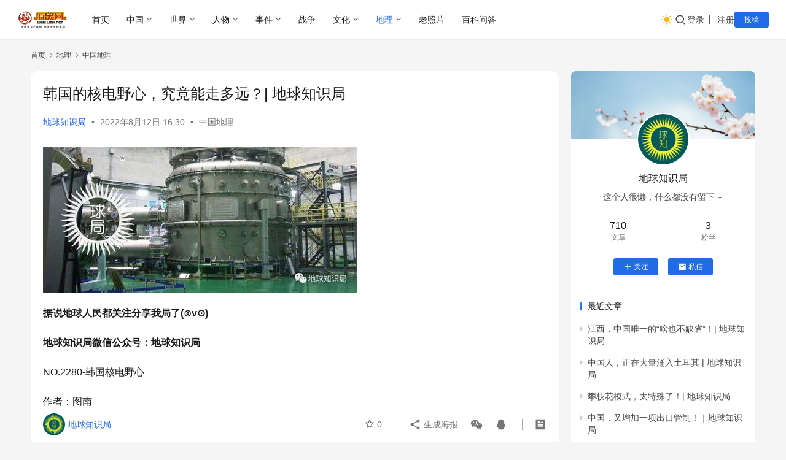

--- FILE ---
content_type: text/html; charset=UTF-8
request_url: https://www.lishi.net/dili/zgdl/128348.html
body_size: 21391
content:
<!DOCTYPE html>
<html lang="zh-Hans">
<head>
    <meta charset="UTF-8">
    <meta http-equiv="X-UA-Compatible" content="IE=edge,chrome=1">
    <meta name="renderer" content="webkit">
    <meta name="viewport" content="width=device-width,initial-scale=1,maximum-scale=5">
    <title>韩国的核电野心，究竟能走多远？| 地球知识局_历史网</title>
    	<style>img:is([sizes="auto" i], [sizes^="auto," i]) { contain-intrinsic-size: 3000px 1500px }</style>
	<meta name="description" content="据说地球人民都关注分享我局了(⊙v⊙)地球知识局微信公众号：地球知识局NO.2280-韩国核电野心作者：图南校稿：辜汉膺 / 编辑：板栗7月初，韩国总统尹锡悦表示，韩国核电站在技术和稳定性方面“已经达到世界最高水平”，甚至不惜喊出“成为核电强国”的口号。韩国面积大体相当于我国浙江省面积，但是韩国拥有众多的核电站，其核电...">
<meta property="og:type" content="article">
<meta property="og:url" content="https://www.lishi.net/dili/zgdl/128348.html">
<meta property="og:site_name" content="历史网">
<meta property="og:title" content="韩国的核电野心，究竟能走多远？| 地球知识局">
<meta property="og:image" content="https://www.lishi.net/wp-content/uploads/2022/08/0dbedfdcj00rghlrh0010c000hs008am.jpg">
<meta property="og:description" content="据说地球人民都关注分享我局了(⊙v⊙)地球知识局微信公众号：地球知识局NO.2280-韩国核电野心作者：图南校稿：辜汉膺 / 编辑：板栗7月初，韩国总统尹锡悦表示，韩国核电站在技术和稳定性方面“已经达到世界最高水平”，甚至不惜喊出“成为核电强国”的口号。韩国面积大体相当于我国浙江省面积，但是韩国拥有众多的核电站，其核电...">
<link rel="canonical" href="https://www.lishi.net/dili/zgdl/128348.html">
<meta name="applicable-device" content="pc,mobile">
<meta http-equiv="Cache-Control" content="no-transform">
<link rel="shortcut icon" href="https://www.lishi.net/wp-content/uploads/2021/05/favicon.ico">
<link rel='dns-prefetch' href='//cdnjs.cloudflare.com' />
<link rel='stylesheet' id='wxsync_main_css-css' href='https://www.lishi.net/wp-content/plugins/wxsync/libs/wxsync.css?ver=1.0.2' type='text/css' media='screen' />
<link rel='stylesheet' id='stylesheet-css' href='//www.lishi.net/wp-content/uploads/wpcom/style.6.21.1.1734056050.css?ver=6.21.1' type='text/css' media='all' />
<link rel='stylesheet' id='font-awesome-css' href='https://www.lishi.net/wp-content/themes/justnews/themer/assets/css/font-awesome.css?ver=6.21.1' type='text/css' media='all' />
<style id='classic-theme-styles-inline-css' type='text/css'>
/*! This file is auto-generated */
.wp-block-button__link{color:#fff;background-color:#32373c;border-radius:9999px;box-shadow:none;text-decoration:none;padding:calc(.667em + 2px) calc(1.333em + 2px);font-size:1.125em}.wp-block-file__button{background:#32373c;color:#fff;text-decoration:none}
</style>
<style id='global-styles-inline-css' type='text/css'>
:root{--wp--preset--aspect-ratio--square: 1;--wp--preset--aspect-ratio--4-3: 4/3;--wp--preset--aspect-ratio--3-4: 3/4;--wp--preset--aspect-ratio--3-2: 3/2;--wp--preset--aspect-ratio--2-3: 2/3;--wp--preset--aspect-ratio--16-9: 16/9;--wp--preset--aspect-ratio--9-16: 9/16;--wp--preset--color--black: #000000;--wp--preset--color--cyan-bluish-gray: #abb8c3;--wp--preset--color--white: #ffffff;--wp--preset--color--pale-pink: #f78da7;--wp--preset--color--vivid-red: #cf2e2e;--wp--preset--color--luminous-vivid-orange: #ff6900;--wp--preset--color--luminous-vivid-amber: #fcb900;--wp--preset--color--light-green-cyan: #7bdcb5;--wp--preset--color--vivid-green-cyan: #00d084;--wp--preset--color--pale-cyan-blue: #8ed1fc;--wp--preset--color--vivid-cyan-blue: #0693e3;--wp--preset--color--vivid-purple: #9b51e0;--wp--preset--gradient--vivid-cyan-blue-to-vivid-purple: linear-gradient(135deg,rgba(6,147,227,1) 0%,rgb(155,81,224) 100%);--wp--preset--gradient--light-green-cyan-to-vivid-green-cyan: linear-gradient(135deg,rgb(122,220,180) 0%,rgb(0,208,130) 100%);--wp--preset--gradient--luminous-vivid-amber-to-luminous-vivid-orange: linear-gradient(135deg,rgba(252,185,0,1) 0%,rgba(255,105,0,1) 100%);--wp--preset--gradient--luminous-vivid-orange-to-vivid-red: linear-gradient(135deg,rgba(255,105,0,1) 0%,rgb(207,46,46) 100%);--wp--preset--gradient--very-light-gray-to-cyan-bluish-gray: linear-gradient(135deg,rgb(238,238,238) 0%,rgb(169,184,195) 100%);--wp--preset--gradient--cool-to-warm-spectrum: linear-gradient(135deg,rgb(74,234,220) 0%,rgb(151,120,209) 20%,rgb(207,42,186) 40%,rgb(238,44,130) 60%,rgb(251,105,98) 80%,rgb(254,248,76) 100%);--wp--preset--gradient--blush-light-purple: linear-gradient(135deg,rgb(255,206,236) 0%,rgb(152,150,240) 100%);--wp--preset--gradient--blush-bordeaux: linear-gradient(135deg,rgb(254,205,165) 0%,rgb(254,45,45) 50%,rgb(107,0,62) 100%);--wp--preset--gradient--luminous-dusk: linear-gradient(135deg,rgb(255,203,112) 0%,rgb(199,81,192) 50%,rgb(65,88,208) 100%);--wp--preset--gradient--pale-ocean: linear-gradient(135deg,rgb(255,245,203) 0%,rgb(182,227,212) 50%,rgb(51,167,181) 100%);--wp--preset--gradient--electric-grass: linear-gradient(135deg,rgb(202,248,128) 0%,rgb(113,206,126) 100%);--wp--preset--gradient--midnight: linear-gradient(135deg,rgb(2,3,129) 0%,rgb(40,116,252) 100%);--wp--preset--font-size--small: 13px;--wp--preset--font-size--medium: 20px;--wp--preset--font-size--large: 36px;--wp--preset--font-size--x-large: 42px;--wp--preset--spacing--20: 0.44rem;--wp--preset--spacing--30: 0.67rem;--wp--preset--spacing--40: 1rem;--wp--preset--spacing--50: 1.5rem;--wp--preset--spacing--60: 2.25rem;--wp--preset--spacing--70: 3.38rem;--wp--preset--spacing--80: 5.06rem;--wp--preset--shadow--natural: 6px 6px 9px rgba(0, 0, 0, 0.2);--wp--preset--shadow--deep: 12px 12px 50px rgba(0, 0, 0, 0.4);--wp--preset--shadow--sharp: 6px 6px 0px rgba(0, 0, 0, 0.2);--wp--preset--shadow--outlined: 6px 6px 0px -3px rgba(255, 255, 255, 1), 6px 6px rgba(0, 0, 0, 1);--wp--preset--shadow--crisp: 6px 6px 0px rgba(0, 0, 0, 1);}:where(.is-layout-flex){gap: 0.5em;}:where(.is-layout-grid){gap: 0.5em;}body .is-layout-flex{display: flex;}.is-layout-flex{flex-wrap: wrap;align-items: center;}.is-layout-flex > :is(*, div){margin: 0;}body .is-layout-grid{display: grid;}.is-layout-grid > :is(*, div){margin: 0;}:where(.wp-block-columns.is-layout-flex){gap: 2em;}:where(.wp-block-columns.is-layout-grid){gap: 2em;}:where(.wp-block-post-template.is-layout-flex){gap: 1.25em;}:where(.wp-block-post-template.is-layout-grid){gap: 1.25em;}.has-black-color{color: var(--wp--preset--color--black) !important;}.has-cyan-bluish-gray-color{color: var(--wp--preset--color--cyan-bluish-gray) !important;}.has-white-color{color: var(--wp--preset--color--white) !important;}.has-pale-pink-color{color: var(--wp--preset--color--pale-pink) !important;}.has-vivid-red-color{color: var(--wp--preset--color--vivid-red) !important;}.has-luminous-vivid-orange-color{color: var(--wp--preset--color--luminous-vivid-orange) !important;}.has-luminous-vivid-amber-color{color: var(--wp--preset--color--luminous-vivid-amber) !important;}.has-light-green-cyan-color{color: var(--wp--preset--color--light-green-cyan) !important;}.has-vivid-green-cyan-color{color: var(--wp--preset--color--vivid-green-cyan) !important;}.has-pale-cyan-blue-color{color: var(--wp--preset--color--pale-cyan-blue) !important;}.has-vivid-cyan-blue-color{color: var(--wp--preset--color--vivid-cyan-blue) !important;}.has-vivid-purple-color{color: var(--wp--preset--color--vivid-purple) !important;}.has-black-background-color{background-color: var(--wp--preset--color--black) !important;}.has-cyan-bluish-gray-background-color{background-color: var(--wp--preset--color--cyan-bluish-gray) !important;}.has-white-background-color{background-color: var(--wp--preset--color--white) !important;}.has-pale-pink-background-color{background-color: var(--wp--preset--color--pale-pink) !important;}.has-vivid-red-background-color{background-color: var(--wp--preset--color--vivid-red) !important;}.has-luminous-vivid-orange-background-color{background-color: var(--wp--preset--color--luminous-vivid-orange) !important;}.has-luminous-vivid-amber-background-color{background-color: var(--wp--preset--color--luminous-vivid-amber) !important;}.has-light-green-cyan-background-color{background-color: var(--wp--preset--color--light-green-cyan) !important;}.has-vivid-green-cyan-background-color{background-color: var(--wp--preset--color--vivid-green-cyan) !important;}.has-pale-cyan-blue-background-color{background-color: var(--wp--preset--color--pale-cyan-blue) !important;}.has-vivid-cyan-blue-background-color{background-color: var(--wp--preset--color--vivid-cyan-blue) !important;}.has-vivid-purple-background-color{background-color: var(--wp--preset--color--vivid-purple) !important;}.has-black-border-color{border-color: var(--wp--preset--color--black) !important;}.has-cyan-bluish-gray-border-color{border-color: var(--wp--preset--color--cyan-bluish-gray) !important;}.has-white-border-color{border-color: var(--wp--preset--color--white) !important;}.has-pale-pink-border-color{border-color: var(--wp--preset--color--pale-pink) !important;}.has-vivid-red-border-color{border-color: var(--wp--preset--color--vivid-red) !important;}.has-luminous-vivid-orange-border-color{border-color: var(--wp--preset--color--luminous-vivid-orange) !important;}.has-luminous-vivid-amber-border-color{border-color: var(--wp--preset--color--luminous-vivid-amber) !important;}.has-light-green-cyan-border-color{border-color: var(--wp--preset--color--light-green-cyan) !important;}.has-vivid-green-cyan-border-color{border-color: var(--wp--preset--color--vivid-green-cyan) !important;}.has-pale-cyan-blue-border-color{border-color: var(--wp--preset--color--pale-cyan-blue) !important;}.has-vivid-cyan-blue-border-color{border-color: var(--wp--preset--color--vivid-cyan-blue) !important;}.has-vivid-purple-border-color{border-color: var(--wp--preset--color--vivid-purple) !important;}.has-vivid-cyan-blue-to-vivid-purple-gradient-background{background: var(--wp--preset--gradient--vivid-cyan-blue-to-vivid-purple) !important;}.has-light-green-cyan-to-vivid-green-cyan-gradient-background{background: var(--wp--preset--gradient--light-green-cyan-to-vivid-green-cyan) !important;}.has-luminous-vivid-amber-to-luminous-vivid-orange-gradient-background{background: var(--wp--preset--gradient--luminous-vivid-amber-to-luminous-vivid-orange) !important;}.has-luminous-vivid-orange-to-vivid-red-gradient-background{background: var(--wp--preset--gradient--luminous-vivid-orange-to-vivid-red) !important;}.has-very-light-gray-to-cyan-bluish-gray-gradient-background{background: var(--wp--preset--gradient--very-light-gray-to-cyan-bluish-gray) !important;}.has-cool-to-warm-spectrum-gradient-background{background: var(--wp--preset--gradient--cool-to-warm-spectrum) !important;}.has-blush-light-purple-gradient-background{background: var(--wp--preset--gradient--blush-light-purple) !important;}.has-blush-bordeaux-gradient-background{background: var(--wp--preset--gradient--blush-bordeaux) !important;}.has-luminous-dusk-gradient-background{background: var(--wp--preset--gradient--luminous-dusk) !important;}.has-pale-ocean-gradient-background{background: var(--wp--preset--gradient--pale-ocean) !important;}.has-electric-grass-gradient-background{background: var(--wp--preset--gradient--electric-grass) !important;}.has-midnight-gradient-background{background: var(--wp--preset--gradient--midnight) !important;}.has-small-font-size{font-size: var(--wp--preset--font-size--small) !important;}.has-medium-font-size{font-size: var(--wp--preset--font-size--medium) !important;}.has-large-font-size{font-size: var(--wp--preset--font-size--large) !important;}.has-x-large-font-size{font-size: var(--wp--preset--font-size--x-large) !important;}
:where(.wp-block-post-template.is-layout-flex){gap: 1.25em;}:where(.wp-block-post-template.is-layout-grid){gap: 1.25em;}
:where(.wp-block-columns.is-layout-flex){gap: 2em;}:where(.wp-block-columns.is-layout-grid){gap: 2em;}
:root :where(.wp-block-pullquote){font-size: 1.5em;line-height: 1.6;}
</style>
<link rel='stylesheet' id='wwa-css' href='https://www.lishi.net/wp-content/plugins/justweapp/css/style.css?ver=3.15.1' type='text/css' media='all' />
<link rel='stylesheet' id='wpcom-member-css' href='https://www.lishi.net/wp-content/plugins/wpcom-member/css/style.css?ver=1.7.12' type='text/css' media='all' />
<link rel='stylesheet' id='wpcom-member-pro-css' href='https://www.lishi.net/wp-content/plugins/wpcom-member-pro/css/style.css?ver=2.0.2' type='text/css' media='all' />
<link rel='stylesheet' id='QAPress-css' href='https://www.lishi.net/wp-content/plugins/qapress/css/style.css?ver=4.10.0' type='text/css' media='all' />
<style id='QAPress-inline-css' type='text/css'>
:root{--qa-color: #1471CA;--qa-hover: #0D62B3;}
</style>
<script type="text/javascript" src="https://www.lishi.net/wp-includes/js/jquery/jquery.min.js?ver=3.7.1" id="jquery-core-js"></script>
<script type="text/javascript" src="https://www.lishi.net/wp-includes/js/jquery/jquery-migrate.min.js?ver=3.4.1" id="jquery-migrate-js"></script>
<script>
var _hmt = _hmt || [];
(function() {
  var hm = document.createElement("script");
  hm.src = "https://hm.baidu.com/hm.js?039767d8fda4f7792b0ac2821f84cf01";
  var s = document.getElementsByTagName("script")[0]; 
  s.parentNode.insertBefore(hm, s);
})();
</script>
<meta name="msvalidate.01" content="0826C4BB8B6EFF29D0DFC48A32F12706" />


<!-- Google tag (gtag.js) -->
<script async src="https://www.googletagmanager.com/gtag/js?id=G-W6BCE2X4YW"></script>
<script>
  window.dataLayer = window.dataLayer || [];
  function gtag(){dataLayer.push(arguments);}
  gtag('js', new Date());

  gtag('config', 'G-W6BCE2X4YW');
</script>
<link rel="icon" href="https://www.lishi.net/wp-content/uploads/2021/05/favicon.ico" sizes="32x32" />
<link rel="icon" href="https://www.lishi.net/wp-content/uploads/2021/05/favicon.ico" sizes="192x192" />
<link rel="apple-touch-icon" href="https://www.lishi.net/wp-content/uploads/2021/05/favicon.ico" />
<meta name="msapplication-TileImage" content="https://www.lishi.net/wp-content/uploads/2021/05/favicon.ico" />
    <!--[if lte IE 11]><script src="https://www.lishi.net/wp-content/themes/justnews/js/update.js"></script><![endif]-->
</head>
<body class="wp-singular post-template-default single single-post postid-128348 single-format-standard wp-theme-justnews lang-cn el-boxed header-fixed style-by-toggle">
<header class="header header-fluid">
    <div class="container">
        <div class="navbar-header">
            <button type="button" class="navbar-toggle collapsed" data-toggle="collapse" data-target=".navbar-collapse" aria-label="menu">
                <span class="icon-bar icon-bar-1"></span>
                <span class="icon-bar icon-bar-2"></span>
                <span class="icon-bar icon-bar-3"></span>
            </button>
                        <div class="logo">
                <a href="https://www.lishi.net/" rel="home">
                    <img src="https://www.lishi.net/wp-content/uploads/2020/09/logo.gif" alt="历史网">
                </a>
            </div>
        </div>
        <div class="collapse navbar-collapse mobile-style-0">
            <nav class="primary-menu"><ul id="menu-justnews-menu" class="nav navbar-nav wpcom-adv-menu"><li class="menu-item"><a href="/">首页</a></li>
<li class="menu-item dropdown"><a href="https://www.lishi.net/zhongguo" class="dropdown-toggle">中国</a>
<ul class="dropdown-menu menu-item-wrap menu-item-col-5">
	<li class="menu-item"><a href="https://www.lishi.net/zhongguo/xqls">先秦秦汉历史</a></li>
	<li class="menu-item"><a href="https://www.lishi.net/zhongguo/wjmbc">魏晋南北朝</a></li>
	<li class="menu-item"><a href="https://www.lishi.net/zhongguo/stymq">隋唐元明清</a></li>
	<li class="menu-item"><a href="https://www.lishi.net/zhongguo/mgls">民国历史</a></li>
	<li class="menu-item"><a href="https://www.lishi.net/zhongguo/xds">现代史</a></li>
</ul>
</li>
<li class="menu-item dropdown"><a href="https://www.lishi.net/shijie" class="dropdown-toggle">世界</a>
<ul class="dropdown-menu menu-item-wrap menu-item-col-5">
	<li class="menu-item"><a href="https://www.lishi.net/shijie/yazhou">亚洲历史</a></li>
	<li class="menu-item"><a href="https://www.lishi.net/shijie/meizhou">美洲历史</a></li>
	<li class="menu-item"><a href="https://www.lishi.net/shijie/ouzhou">欧洲历史</a></li>
	<li class="menu-item"><a href="https://www.lishi.net/shijie/feizhou">非洲历史</a></li>
	<li class="menu-item"><a href="https://www.lishi.net/shijie/dyznjz">大洋洲及南极洲历史</a></li>
</ul>
</li>
<li class="menu-item dropdown"><a href="https://www.lishi.net/renwu" class="dropdown-toggle">人物</a>
<ul class="dropdown-menu menu-item-wrap menu-item-col-4">
	<li class="menu-item"><a href="https://www.lishi.net/renwu/zgrw">中国人物</a></li>
	<li class="menu-item"><a href="https://www.lishi.net/renwu/sjrw">世界人物</a></li>
	<li class="menu-item"><a href="https://www.lishi.net/renwu/shrw">神话人物</a></li>
	<li class="menu-item"><a href="https://www.lishi.net/renwu/ysjrw">影视剧人物</a></li>
</ul>
</li>
<li class="menu-item dropdown"><a href="https://www.lishi.net/lssj" class="dropdown-toggle">事件</a>
<ul class="dropdown-menu menu-item-wrap menu-item-col-5">
	<li class="menu-item"><a href="https://www.lishi.net/lssj/jiaodian">焦点事件</a></li>
	<li class="menu-item"><a href="https://www.lishi.net/lssj/zgsj">中国事件</a></li>
	<li class="menu-item"><a href="https://www.lishi.net/lssj/gwsj">外国事件</a></li>
	<li class="menu-item"><a href="https://www.lishi.net/lssj/lsjm">历史解秘</a></li>
	<li class="menu-item"><a href="https://www.lishi.net/lssj/yeshi">野史趣闻</a></li>
</ul>
</li>
<li class="menu-item"><a href="https://www.lishi.net/zhanzheng">战争</a></li>
<li class="menu-item dropdown"><a href="https://www.lishi.net/wenhua" class="dropdown-toggle">文化</a>
<ul class="dropdown-menu menu-item-wrap menu-item-col-5">
	<li class="menu-item"><a href="https://www.lishi.net/wenhua/chuantong">传统文化</a></li>
	<li class="menu-item"><a href="https://www.lishi.net/wenhua/xifang">西方文化</a></li>
	<li class="menu-item"><a href="https://www.lishi.net/wenhua/shenhua">神话故事</a></li>
	<li class="menu-item"><a href="https://www.lishi.net/wenhua/diangu">历史典故</a></li>
	<li class="menu-item"><a href="https://www.lishi.net/wenhua/wenshi">文史百科</a></li>
</ul>
</li>
<li class="menu-item current-post-ancestor active dropdown"><a href="https://www.lishi.net/dili" class="dropdown-toggle">地理</a>
<ul class="dropdown-menu menu-item-wrap menu-item-col-3">
	<li class="menu-item"><a href="https://www.lishi.net/dili/sjdl">世界地理</a></li>
	<li class="menu-item current-post-ancestor current-post-parent active"><a href="https://www.lishi.net/dili/zgdl">中国地理</a></li>
	<li class="menu-item"><a href="https://www.lishi.net/dili/baike">地理百科</a></li>
</ul>
</li>
<li class="menu-item"><a href="https://www.lishi.net/laozhaopian">老照片</a></li>
<li class="menu-item"><a href="https://www.lishi.net/wenda">百科问答</a></li>
</ul></nav>            <div class="navbar-action">
                                    <div class="dark-style-toggle">
                        <i class="wpcom-icon wi"><svg aria-hidden="true"><use xlink:href="#wi-sun-fill"></use></svg></i>                    </div>
                    <script> if (window.localStorage) { var dark = localStorage.getItem('darkStyle'); var toggle = document.querySelector('.dark-style-toggle');if(dark == 1 && !toggle.classList.contains('active')){ document.body.classList.add('style-for-dark');toggle.classList.add('active'); toggle.querySelector('use').setAttributeNS('http://www.w3.org/1999/xlink', 'xlink:href', '#wi-moon-fill'); }else if(dark == 0 && toggle.classList.contains('active')){ document.body.classList.remove('style-for-dark'); toggle.classList.remove('active'); toggle.querySelector('use').setAttributeNS('http://www.w3.org/1999/xlink', 'xlink:href', '#wi-sun-fill'); } } </script>
                <div class="navbar-search-icon j-navbar-search"><i class="wpcom-icon wi"><svg aria-hidden="true"><use xlink:href="#wi-search"></use></svg></i></div><form class="navbar-search" action="https://www.lishi.net/" method="get" role="search"><div class="navbar-search-inner"><i class="wpcom-icon wi navbar-search-close"><svg aria-hidden="true"><use xlink:href="#wi-close"></use></svg></i><input type="text" name="s" class="navbar-search-input" autocomplete="off" maxlength="100" placeholder="输入关键词搜索..." value=""><button class="navbar-search-btn" type="submit" aria-label="搜索"><i class="wpcom-icon wi"><svg aria-hidden="true"><use xlink:href="#wi-search"></use></svg></i></button></div></form>                    <div id="j-user-wrap">
                        <a class="login" href="https://www.lishi.net/login?modal-type=login">登录</a>
                        <a class="login register" href="https://www.lishi.net/register?modal-type=register">注册</a>
                    </div>
                                            <a class="wpcom-btn btn-primary btn-xs publish" href="https://www.lishi.net/tougao">
                            投稿                        </a>
                                </div>
        </div>
    </div><!-- /.container -->
</header>

<div id="wrap">    <div class="wrap container">
        <ol class="breadcrumb" vocab="https://schema.org/" typeof="BreadcrumbList"><li class="home" property="itemListElement" typeof="ListItem"><a href="https://www.lishi.net" property="item" typeof="WebPage"><span property="name" class="hide">历史网</span>首页</a><meta property="position" content="1"></li><li property="itemListElement" typeof="ListItem"><i class="wpcom-icon wi"><svg aria-hidden="true"><use xlink:href="#wi-arrow-right-3"></use></svg></i><a href="https://www.lishi.net/dili" property="item" typeof="WebPage"><span property="name">地理</span></a><meta property="position" content="2"></li><li property="itemListElement" typeof="ListItem"><i class="wpcom-icon wi"><svg aria-hidden="true"><use xlink:href="#wi-arrow-right-3"></use></svg></i><a href="https://www.lishi.net/dili/zgdl" property="item" typeof="WebPage"><span property="name">中国地理</span></a><meta property="position" content="3"></li></ol>        <main class="main">
                            <article id="post-128348" class="post-128348 post type-post status-publish format-standard has-post-thumbnail hentry category-zgdl entry">
                    <div class="entry-main">
                                                                        <div class="entry-head">
                            <h1 class="entry-title">韩国的核电野心，究竟能走多远？| 地球知识局</h1>
                            <div class="entry-info">
                                                                    <span class="vcard">
                                        <a class="nickname url fn j-user-card" data-user="17" href="https://www.lishi.net/user/17">地球知识局</a>
                                    </span>
                                    <span class="dot">•</span>
                                                                <time class="entry-date published" datetime="2022-08-12T16:30:18+08:00" pubdate>
                                    2022年8月12日 16:30                                </time>
                                <span class="dot">•</span>
                                <a href="https://www.lishi.net/dili/zgdl" rel="category tag">中国地理</a>                                                            </div>
                        </div>
                        
                                                <div class="entry-content">
                            <p><noscript><img decoding="async" alt="韩国的核电野心，究竟能走多远？| 地球知识局" src="https://www.lishi.net/wp-content/uploads/2022/08/0dbedfdcj00rghlrh0010c000hs008am.jpg" /></noscript><img decoding="async" class="j-lazy" alt="韩国的核电野心，究竟能走多远？| 地球知识局" src="https://www.lishi.net/wp-content/themes/justnews/themer/assets/images/lazy.png" data-original="https://www.lishi.net/wp-content/uploads/2022/08/0dbedfdcj00rghlrh0010c000hs008am.jpg" /></p>
<p><strong>据说地球人民都关注分享我局了(</strong><strong>⊙v⊙)</strong></p>
<p><strong>地球知识局微信公众号：地球知识局</strong></p>
<p>NO.2280-韩国核电野心</p>
<p>作者：图南</p>
<p>校稿：辜汉膺 / 编辑：板栗</p>
<p>7月初，韩国总统尹锡悦表示，<strong>韩国核电站</strong>在技术和稳定性方面“已经达到世界最高水平”，甚至不惜喊出“成为核电强国”的口号。</p>
<p>韩国面积大体相当于我国浙江省面积，但是韩国拥有众多的核电站，其核电站的密度极高，为什么这么一个人多地少的国家，要执意发展核能呢？</p>
<p>正在运行的24座核电站，对韩国形成“包围之势”▼</p>
<p><noscript><img decoding="async" alt="韩国的核电野心，究竟能走多远？| 地球知识局" src="https://www.lishi.net/wp-content/uploads/2022/08/f169593bj00rghlri0016c000hs00i6m.jpg" /></noscript><img decoding="async" class="j-lazy" alt="韩国的核电野心，究竟能走多远？| 地球知识局" src="https://www.lishi.net/wp-content/themes/justnews/themer/assets/images/lazy.png" data-original="https://www.lishi.net/wp-content/uploads/2022/08/f169593bj00rghlri0016c000hs00i6m.jpg" /></p>
<p><section class="m-sectionTitle">  <noscript><img decoding="async" src="https://www.lishi.net/wp-content/uploads/2022/08/c66f41ca219849a987b74f5b496dd9db-15.png" alt="被迫发展核电"></noscript><img decoding="async" class="j-lazy" src="https://www.lishi.net/wp-content/themes/justnews/themer/assets/images/lazy.png" data-original="https://www.lishi.net/wp-content/uploads/2022/08/c66f41ca219849a987b74f5b496dd9db-15.png" alt="被迫发展核电">  </p>
<h3>被迫发展核电</h3>
</section>
<p>二战时期，各国看到了原子弹的威力，这导致了二战后世界迎来了核能力建设高潮。韩国政府于1956年成立了原子能部门，并于1957年成为国际原子能机构(IAEA)的成员国。</p>
<p>朴正熙上台之后，开始以铁腕手段推动韩国核能发展，明面上是发展核能发电，背地里却在<strong>搞核武器</strong>。</p>
<p>上世纪70年代，韩国经济上的一穷二白，也没有改变朴正熙勒紧腰带发展核武器的执念。1972年开始，韩国以发展核能发电为名义，开始着手采购关键和设施。韩国科技部分别访问法国、英国甚至印度需求核技术合作，不久后韩国更是从比利时和加拿大等国购买了实验堆生产设施。</p>
<p>1973年阅兵仪式上印着韩国国旗的美国导弹</p>
<p>（图：wiki）▼</p>
<p><noscript><img decoding="async" alt="韩国的核电野心，究竟能走多远？| 地球知识局" src="https://www.lishi.net/wp-content/uploads/2022/08/00f5686dj00rghlrh000yc000hs00d0m.jpg" /></noscript><img decoding="async" class="j-lazy" alt="韩国的核电野心，究竟能走多远？| 地球知识局" src="https://www.lishi.net/wp-content/themes/justnews/themer/assets/images/lazy.png" data-original="https://www.lishi.net/wp-content/uploads/2022/08/00f5686dj00rghlrh000yc000hs00d0m.jpg" /></p>
<p>韩国的这一举动引起了美国的注意。1974年美国驻韩使馆秘密向华盛顿发了一份评估报告，评估结论为“韩国正处于核武器项目开发的初期阶段”。华盛顿朝野震惊，开始截停对韩国的贷款，查扣相关设备，同时游说比利时和法国等国家终止与韩国的合作。</p>
<p>韩国人对美国人的信任和美国人对韩国人的信任一样多</p>
<p>所以朴正熙要走“自主国防”的路</p>
<p>（图：韩国国防部）▼</p>
<p><noscript><img decoding="async" alt="韩国的核电野心，究竟能走多远？| 地球知识局" src="https://www.lishi.net/wp-content/uploads/2022/08/2deaadc1j00rghlrj00dnc000hs00cnm.jpg" /></noscript><img decoding="async" class="j-lazy" alt="韩国的核电野心，究竟能走多远？| 地球知识局" src="https://www.lishi.net/wp-content/themes/justnews/themer/assets/images/lazy.png" data-original="https://www.lishi.net/wp-content/uploads/2022/08/2deaadc1j00rghlrj00dnc000hs00cnm.jpg" /></p>
<p>美国的一系列操作虽然“扼住”韩国的核能力“脖子”，但是并没有扼杀韩国发展核武器的野心。</p>
<p>1976年，朴正熙下令组建韩国核燃料开发所（KNFDI），表面发展核发电，暗地里跟法国秘密谈判。韩国的第一座商用核电站在1978年投入使用，暗地里1979年韩国完成本国钚反应堆的设计。一直到不久后朴正熙被刺杀，韩国的核武器计划才被迫中止。</p>
<p>与此同时导弹的研发也紧锣密鼓地进行着</p>
<p>1978年韩国第一款弹道导弹“白熊”发射成功</p>
<p>（图：韩国国防部）▼</p>
<p><noscript><img decoding="async" alt="韩国的核电野心，究竟能走多远？| 地球知识局" src="https://www.lishi.net/wp-content/uploads/2022/08/777d325dg00rghlrj05i2c000hs00e1m.gif" /></noscript><img decoding="async" class="j-lazy" alt="韩国的核电野心，究竟能走多远？| 地球知识局" src="https://www.lishi.net/wp-content/themes/justnews/themer/assets/images/lazy.png" data-original="https://www.lishi.net/wp-content/uploads/2022/08/777d325dg00rghlrj05i2c000hs00e1m.gif" /></p>
<p>全斗焕上任之后，美国强化对韩国的安全保障承诺。在美国的威逼利诱之下，韩国人逐渐放下了发展核武器的执念。可是，由于国土面积狭小，既没有大川大流，也没有丰富煤矿石油，发展其他能源的方式十分受阻。为保证能源安全，韩国开始重点发展核能发电，把目光转向<strong>发展民用核能</strong>。</p>
<p>占比最大的原油、煤炭和天然气都严重依赖进口▼</p>
<p><noscript><img decoding="async" alt="韩国的核电野心，究竟能走多远？| 地球知识局" src="https://www.lishi.net/wp-content/uploads/2022/08/c74efe5bj00rghlri005bc000hs00elm.jpg" /></noscript><img decoding="async" class="j-lazy" alt="韩国的核电野心，究竟能走多远？| 地球知识局" src="https://www.lishi.net/wp-content/themes/justnews/themer/assets/images/lazy.png" data-original="https://www.lishi.net/wp-content/uploads/2022/08/c74efe5bj00rghlri005bc000hs00elm.jpg" /></p>
<p>20世纪70年代起，韩国陆续通过自建和合作建设等方式，建成了古里1号和古里2号发电厂，以及Wolsung核电厂等多座核电站。</p>
<p>这一系列的成功让韩国人充满信心，进而实现能源的自给自足。韩国核能发展至今，目前有24个运行中的反应堆，2020年底提供29.0%的电力。韩国更是雄心勃勃希望实现核技术出口。</p>
<p><section class="m-sectionTitle">  <noscript><img decoding="async" src="https://www.lishi.net/wp-content/uploads/2022/08/c66f41ca219849a987b74f5b496dd9db-15.png" alt="反复拉锯"></noscript><img decoding="async" class="j-lazy" src="https://www.lishi.net/wp-content/themes/justnews/themer/assets/images/lazy.png" data-original="https://www.lishi.net/wp-content/uploads/2022/08/c66f41ca219849a987b74f5b496dd9db-15.png" alt="反复拉锯">  </p>
<h3>反复拉锯</h3>
</section>
<p>从朴正熙时期诞生的韩国的核电工业必然具备一定的本国特色，那就是<strong>财阀寡头</strong>参与其中。</p>
<p>1961年，韩国组建韩国电力公司，后来更名为韩国电力有限公司(KEPCO)。此外，各路财阀利益在核能领域交织，形成一层层难以监管的迷雾，最终酿成事故。2013年，因使用不合格零部件造成多座核电站座机组停机，由此导致韩国全国性的电力供应紧张。</p>
<p>韩国人不能不用电，核电也不能停，多搞安全演习吧</p>
<p>（古里核电站放射性防灾联合演习）</p>
<p>（图：韩国核安全委员会）▼</p>
<p><noscript><img decoding="async" alt="韩国的核电野心，究竟能走多远？| 地球知识局" src="https://www.lishi.net/wp-content/uploads/2022/08/4e7a38d9j00rghlrk00ukc000hs00pwm.jpg" /></noscript><img decoding="async" class="j-lazy" alt="韩国的核电野心，究竟能走多远？| 地球知识局" src="https://www.lishi.net/wp-content/themes/justnews/themer/assets/images/lazy.png" data-original="https://www.lishi.net/wp-content/uploads/2022/08/4e7a38d9j00rghlrk00ukc000hs00pwm.jpg" /></p>
<p>韩国检察院调查后发现，韩国电力公司的官员被发现与零部件官员勾结，以便为整个韩国核设施的<strong>零部件伪造安全证书</strong>。伪造安全证书的事情已经进行了十多年，最终发现了数千份伪造证书。</p>
<p>这一消息引发韩国舆论哗然。这次事件导致大批官员被起诉。这次事故直到今天都有很多事情尚未查清。民众开始对本国发展核能心存顾虑。</p>
<p>安全证书的都是伪造的，那韩国核安全就是笑话了</p>
<p>韩国民众抗议电力公司官员腐败▼</p>
<p><noscript><img decoding="async" alt="韩国的核电野心，究竟能走多远？| 地球知识局" src="https://www.lishi.net/wp-content/uploads/2022/08/f7a9b52fj00rghlrk00mtc000hs00gim.jpg" /></noscript><img decoding="async" class="j-lazy" alt="韩国的核电野心，究竟能走多远？| 地球知识局" src="https://www.lishi.net/wp-content/themes/justnews/themer/assets/images/lazy.png" data-original="https://www.lishi.net/wp-content/uploads/2022/08/f7a9b52fj00rghlrk00mtc000hs00gim.jpg" /></p>
<p>许多政客敏锐捕捉到韩国民众对核能的焦虑，开始利用这一风波为选举造势。韩国社会围绕着核能去留问题展开长达多年的争论。朴槿惠下台之后，主打“去核能”牌的文在寅上台，2017年文在寅政府宣布彻底“<strong>无核电政策</strong>”，韩国开始限制核电，推广可再生能源。</p>
<p>上台伊始，文在寅便下令立即永久关闭古里1号反应堆，并暂停建设两个新反应堆，另外的反应堆的计划也暂停或取消。</p>
<p>这样一刀切的政策后来证明并不可行</p>
<p>文在寅出席古里1号机组永久关闭宣布仪式▼</p>
<p><noscript><img decoding="async" alt="韩国的核电野心，究竟能走多远？| 地球知识局" src="https://www.lishi.net/wp-content/uploads/2022/08/a78d173ej00rghlrj00fjc000hs00hlm.jpg" /></noscript><img decoding="async" class="j-lazy" alt="韩国的核电野心，究竟能走多远？| 地球知识局" src="https://www.lishi.net/wp-content/themes/justnews/themer/assets/images/lazy.png" data-original="https://www.lishi.net/wp-content/uploads/2022/08/a78d173ej00rghlrj00fjc000hs00hlm.jpg" /></p>
<p>2019年5月，<strong>韩国荣光核电站</strong>的1号机在试验中发生了控制棒热输出超过限值并急速上升的安全事故。这个世界第四大核电站“带病”运转差点爆炸，再次震惊韩国人。同年12月，政府决定永久关闭早已停工的月松1号反应堆。</p>
<p>核事故的威力不仅是波及范围广，更是会影响数代人</p>
<p>切尔诺贝利的惨剧万不可重现</p>
<p>（图：壹图网）▼</p>
<p><noscript><img decoding="async" alt="韩国的核电野心，究竟能走多远？| 地球知识局" src="https://www.lishi.net/wp-content/uploads/2022/08/a544404dj00rghlrj00bqc000hs00fmm.jpg" /></noscript><img decoding="async" class="j-lazy" alt="韩国的核电野心，究竟能走多远？| 地球知识局" src="https://www.lishi.net/wp-content/themes/justnews/themer/assets/images/lazy.png" data-original="https://www.lishi.net/wp-content/uploads/2022/08/a544404dj00rghlrj00bqc000hs00fmm.jpg" /></p>
<p>在文在寅政府“去核电”政策之下，韩国不仅停止新建核电站，还禁止延长老旧核电站的使用时间。核能发展被一步步限制住。</p>
<p>但是没有核能，上哪去找这么多电填补这个缺口？于是，文在寅政府宣布争取到2025年将光伏和风力发电产能翻一番以上，加快能源转型步伐。</p>
<p>韩国可再生能源分布图</p>
<p>（资料来源：KHNP 2022资料）▼</p>
<p><noscript><img decoding="async" alt="韩国的核电野心，究竟能走多远？| 地球知识局" src="https://www.lishi.net/wp-content/uploads/2022/08/c01d9c82j00rghlrh000lc000hs00iem.jpg" /></noscript><img decoding="async" class="j-lazy" alt="韩国的核电野心，究竟能走多远？| 地球知识局" src="https://www.lishi.net/wp-content/themes/justnews/themer/assets/images/lazy.png" data-original="https://www.lishi.net/wp-content/uploads/2022/08/c01d9c82j00rghlrh000lc000hs00iem.jpg" /></p>
<p>韩国地底下根本没有埋着天然气。每年要买这么多天然气来发电，花钱就不少。于是文在寅政府别出心裁提出发展太阳能政策，但是韩国国土面积小，不得不砍掉森林安装太阳能板，面积越来越大，引发环保人士唾骂。在能源问题上左右不讨好的文在寅总统于2022 年卸任，丢下了很多“烂摊子”。</p>
<p>砍掉森林在犄角旮旯里摆上太阳能板是初级阶段的话</p>
<p>那在水库上摆上十几朵“太阳能板花”就是进阶玩家了▼</p>
<p><noscript><img decoding="async" alt="韩国的核电野心，究竟能走多远？| 地球知识局" src="https://www.lishi.net/wp-content/uploads/2022/08/9f32e69aj00rghlri0033c000hs00pzm.jpg" /></noscript><img decoding="async" class="j-lazy" alt="韩国的核电野心，究竟能走多远？| 地球知识局" src="https://www.lishi.net/wp-content/themes/justnews/themer/assets/images/lazy.png" data-original="https://www.lishi.net/wp-content/uploads/2022/08/9f32e69aj00rghlri0033c000hs00pzm.jpg" /></p>
<p>而后，核电在多年后总统大选再次成为一张竞选牌。尹锡悦以<strong>拥护核电</strong>争取选票。但还没等上台，尹锡悦的团队就认为，韩国有必要加快审查速度，让现有核电站尽快得到运转许可，稳定电力供应的预期。</p>
<p>尹锡悦上台之后推行核能，又遭到民众反对。毕竟，废料怎么处理和发生事故往哪里躲，是萦绕在韩国民众心里的两个问题。</p>
<p>以往韩国核废料都储存在储存池中，后来废料多了，就要建设废料处理厂，但是韩国国土面积狭小，废料堆落地在哪里，都是民众争论焦点。</p>
<p>堆积的核废料对韩国民众来说是定时炸弹般的存在▼</p>
<p><noscript><img decoding="async" alt="韩国的核电野心，究竟能走多远？| 地球知识局" src="https://www.lishi.net/wp-content/uploads/2022/08/3f3beeb4j00rghlrj00cwc000hs00grm.jpg" /></noscript><img decoding="async" class="j-lazy" alt="韩国的核电野心，究竟能走多远？| 地球知识局" src="https://www.lishi.net/wp-content/themes/justnews/themer/assets/images/lazy.png" data-original="https://www.lishi.net/wp-content/uploads/2022/08/3f3beeb4j00rghlrj00cwc000hs00grm.jpg" /></p>
<p>此外，韩国国内铀资源缺乏，基本全靠进口，很容易被人“卡脖子”。</p>
<p>最后，国土面积小，一旦发生核事故，民众能后撤的空间极为有限。这一系列问题无法解决，韩国社会围绕核电的争论还会持续。</p>
<p>对于非要排核废水的自私邻居</p>
<p>更是恨意难消，不满许久</p>
<p>（2021年韩国首尔 图：壹图网）▼</p>
<p><noscript><img decoding="async" alt="韩国的核电野心，究竟能走多远？| 地球知识局" src="https://www.lishi.net/wp-content/uploads/2022/08/331f8b99j00rghlrh001ac000hs00htm.jpg" /></noscript><img decoding="async" class="j-lazy" alt="韩国的核电野心，究竟能走多远？| 地球知识局" src="https://www.lishi.net/wp-content/themes/justnews/themer/assets/images/lazy.png" data-original="https://www.lishi.net/wp-content/uploads/2022/08/331f8b99j00rghlrh001ac000hs00htm.jpg" /></p>
<p><section class="m-sectionTitle">  <noscript><img decoding="async" src="https://www.lishi.net/wp-content/uploads/2022/08/c66f41ca219849a987b74f5b496dd9db-15.png" alt="出口“野心”"></noscript><img decoding="async" class="j-lazy" src="https://www.lishi.net/wp-content/themes/justnews/themer/assets/images/lazy.png" data-original="https://www.lishi.net/wp-content/uploads/2022/08/c66f41ca219849a987b74f5b496dd9db-15.png" alt="出口“野心”">  </p>
<h3>出口“野心”</h3>
</section>
<p>尽管韩国国内吵来吵去，但是韩国要把核电技术出口赚钱的目标一直没变。</p>
<p>李明博总统就曾要求，核电相关产业将是继汽车业、半导体工业和造船业之后最赚钱的市场，韩国将把核工业作为主要的出口业来促进其发展。当时，韩国手中也掌握着全球重要的反应堆市场份额，甚至与俄罗斯不相上下。出口的底气还是有的。</p>
<p>韩国核电出口比例近年来占比越来越重▼</p>
<p><noscript><img decoding="async" alt="韩国的核电野心，究竟能走多远？| 地球知识局" src="https://www.lishi.net/wp-content/uploads/2022/08/374ba720j00rghlrj007tc000hs00ivm.jpg" /></noscript><img decoding="async" class="j-lazy" alt="韩国的核电野心，究竟能走多远？| 地球知识局" src="https://www.lishi.net/wp-content/themes/justnews/themer/assets/images/lazy.png" data-original="https://www.lishi.net/wp-content/uploads/2022/08/374ba720j00rghlrj007tc000hs00ivm.jpg" /></p>
<p>李明博甚至宣称，韩国的核电效率为世界最高水平，核电安全也在遵守最高标准,负责保卫国民生命和财产安全的有关人士的责任感是最重要的。</p>
<p>韩国更是主动跑去中东等地承接反应堆建设和维护业务。2009年的时候，韩国电力公司赢得了在阿拉伯联合酋长国建造四个反应堆的竞争性投标。</p>
<p>辛苦发展那么久，是变现的时候了</p>
<p>阿联酋巴拉卡核电站施工现场</p>
<p>（图：flickr）▼</p>
<p><noscript><img decoding="async" alt="韩国的核电野心，究竟能走多远？| 地球知识局" src="https://www.lishi.net/wp-content/uploads/2022/08/dc2cc0e8j00rghlrj00j6c000hs00fdm.jpg" /></noscript><img decoding="async" class="j-lazy" alt="韩国的核电野心，究竟能走多远？| 地球知识局" src="https://www.lishi.net/wp-content/themes/justnews/themer/assets/images/lazy.png" data-original="https://www.lishi.net/wp-content/uploads/2022/08/dc2cc0e8j00rghlrj00j6c000hs00fdm.jpg" /></p>
<p>后来由于政治原因，韩国闹起了“去核能”化之后，核能发展一度陷入停滞。到了今年，重振核能发展再次在今年被提了出来。</p>
<p><strong>韩国总统尹锡悦</strong>在不久前视察位于庆尚南道昌原市的斗山能源公司时，再次号称韩国核电站在技术和稳定性方面“已经达到世界最高水平”，试图为加快核电出口造势。跟李明博时期同样的口号，同样的目标，熟悉的味道。</p>
<p>兜兜转转又回到了最初的起点</p>
<p>尹锡悦22日视察韩国核电企业斗山能源公司</p>
<p>（图：青瓦台）▼</p>
<p><noscript><img decoding="async" alt="韩国的核电野心，究竟能走多远？| 地球知识局" src="https://www.lishi.net/wp-content/uploads/2022/08/2a227380j00rghlrr00i1c000hs00fvm.jpg" /></noscript><img decoding="async" class="j-lazy" alt="韩国的核电野心，究竟能走多远？| 地球知识局" src="https://www.lishi.net/wp-content/themes/justnews/themer/assets/images/lazy.png" data-original="https://www.lishi.net/wp-content/uploads/2022/08/2a227380j00rghlrr00i1c000hs00fvm.jpg" /></p>
<p>但是，韩国近10年来核电<strong>事故频发</strong>，因零部件缺陷而突然停运的事件共发生过多次。上文提到的2013年核事故中尚有不少问题零部件去向不明。韩国核能信誉备受媒体质疑。</p>
<p>近年来，韩国核能领域<strong>人才的流失</strong>也在加剧。人才缺乏，事故频发，民间力量的反对，让韩国重振核能和出口核能技术的野心蒙上阴影。</p>
<p>毕竟没有安全谈何发展呢</p>
<p>反对建设核电站的游行（图：壹图网）▼</p>
<p><noscript><img decoding="async" alt="韩国的核电野心，究竟能走多远？| 地球知识局" src="https://www.lishi.net/wp-content/uploads/2022/08/6222a13ej00rghlrj00g0c000hs00dtm.jpg" /></noscript><img decoding="async" class="j-lazy" alt="韩国的核电野心，究竟能走多远？| 地球知识局" src="https://www.lishi.net/wp-content/themes/justnews/themer/assets/images/lazy.png" data-original="https://www.lishi.net/wp-content/uploads/2022/08/6222a13ej00rghlrj00g0c000hs00dtm.jpg" /></p>
<p>美国本质上也并不喜欢韩国肆无忌惮的发展核能。一旦韩国掌握<strong>大规模商业化钚处理</strong>基础，那么商用的尽头极有可能就会变成<strong>军用</strong>。因此，在内外夹缝中的生长的韩国核能前景并非坦途。</p>
<p>目前，韩国核能发电的原材料、核心设施甚至资本都牢牢被美国把持住。在美国掌心之中自称世界之最，还要走上自我推销的道路，尹锡悦重振核能的野心究竟能走多远，那就只能拭目以待了。</p>
<p>最后：</p>
<p>参考资料：</p>
<p>[1]. 何斯琪, 仇春华, 柏志军,等. 核电&#8221;走出去&#8221;市场分析与对策研究[J]. 产业与科技论坛.</p>
<p>[2]. 高奇琦. 后朴时期韩国核能力的发展状况评估(1979—2006)[J]. 韩国研究论丛, 2007(3):16.</p>
<p>[3]. 张炎. 韩国寻求扩大核出口[J]. 国外核新闻, 2010(2):1.</p>
<p>[4]. 富贵, 陈炳硕, 张艳枫. 韩国&#8221;去核电&#8221;政策研究[J]. 全球科技经济瞭望, 2018, 33(3):5.</p>
<p>[5]. 陈观锐, 邹树梁. 韩国核电产业&#8221;走出去&#8221;战略启示[J]. 南华大学学报(社会科学版), 2010, 11(002):6-8.</p>
<p>[6]. 韩国出台能源新政：核电比重将超过30%，制定特别法处理放射性废弃物.2022.界面新闻</p>
<p>[7]. 国际原子能机构https://cnpp.iaea.org/countryprofiles/KoreaRepublicof/KoreaRepublicof.htm</p>
<p>[8]. Philip Andrews-Speed, South Korea’s nuclear power industry: recovering from scandal, The Journal of World Energy Law &amp; Business, Volume 13, Issue 1, March 2020, Pages 47–57</p>
<p>*本文内容为作者提供，不代表地球知识局立场</p>
<p><strong>封面：shutterstock</strong></p>
<div id="related_posts"><h3 >相关文章</h3><ul ><li ><a href="https://www.lishi.net/dili/zgdl/183132.html" title="堪称西北大陆的“十字路口“：占了甘肃名字一半的张掖凭啥能叫“小江南”？">堪称西北大陆的“十字路口“：占了甘肃名字一半的张掖凭啥能叫“小江南”？</a></li><li ><a href="https://www.lishi.net/dili/zgdl/183126.html" title="一辆车只挣8450元，打破合资品牌的暴利，比亚迪哪来的勇气？">一辆车只挣8450元，打破合资品牌的暴利，比亚迪哪来的勇气？</a></li><li ><a href="https://www.lishi.net/dili/zgdl/183094.html" title="现代级驱逐舰，中国海军拥有4艘，俄罗斯为何仅剩了两艘？">现代级驱逐舰，中国海军拥有4艘，俄罗斯为何仅剩了两艘？</a></li></ul></div><div class="entry-readmore"><div class="entry-readmore-btn"></div></div>                                                        <div class="entry-copyright"><p>版权声明：本文内容由互联网用户自发贡献，该文观点仅代表作者本人。本站仅提供信息存储空间服务，不拥有所有权，不承担相关法律责任。如发现本站有涉嫌抄袭侵权/违法违规的内容， 请发送邮件至 banquan@lishi.net 举报，一经查实，本站将立刻删除。</p></div>                        </div>

                        <div class="entry-tag"></div>
                        <div class="entry-action">
                            <div class="btn-zan" data-id="128348"><i class="wpcom-icon wi"><svg aria-hidden="true"><use xlink:href="#wi-thumb-up-fill"></use></svg></i> 赞 <span class="entry-action-num">(0)</span></div>
                                                    </div>

                        <div class="entry-bar">
                            <div class="entry-bar-inner">
                                                                    <div class="entry-bar-author">
                                                                                <a data-user="17" target="_blank" href="https://www.lishi.net/user/17" class="avatar j-user-card">
                                            <img alt='地球知识局的头像' src='//www.lishi.net/wp-content/uploads/member/avatars/f2ec9b086079795c.1644630769.jpg' class='avatar avatar-60 photo' height='60' width='60' /><span class="author-name">地球知识局</span>                                        </a>
                                    </div>
                                                                <div class="entry-bar-info">
                                    <div class="info-item meta">
                                                                                    <a class="meta-item j-heart" href="javascript:;" data-id="128348"><i class="wpcom-icon wi"><svg aria-hidden="true"><use xlink:href="#wi-star"></use></svg></i> <span class="data">0</span></a>                                                                                                                    </div>
                                    <div class="info-item share">
                                                                                    <a class="meta-item mobile j-mobile-share" href="javascript:;" data-id="128348" data-qrcode="https://www.lishi.net/dili/zgdl/128348.html">
                                                <i class="wpcom-icon wi"><svg aria-hidden="true"><use xlink:href="#wi-share"></use></svg></i> 生成海报                                            </a>
                                                                                    <a class="meta-item wechat" data-share="wechat" target="_blank" rel="nofollow noopener noreferrer" href="#">
                                                <i class="wpcom-icon wi"><svg aria-hidden="true"><use xlink:href="#wi-wechat"></use></svg></i>                                            </a>
                                                                                    <a class="meta-item qq" data-share="qq" target="_blank" rel="nofollow noopener noreferrer" href="#">
                                                <i class="wpcom-icon wi"><svg aria-hidden="true"><use xlink:href="#wi-qq"></use></svg></i>                                            </a>
                                                                            </div>
                                    <div class="info-item act">
                                        <a href="javascript:;" id="j-reading"><i class="wpcom-icon wi"><svg aria-hidden="true"><use xlink:href="#wi-article"></use></svg></i></a>
                                    </div>
                                </div>
                            </div>
                        </div>
                    </div>
                                                                                                        <div class="entry-related-posts">
                            <h3 class="entry-related-title">相关推荐</h3><ul class="entry-related cols-3 post-loop post-loop-card"><li class="item">
<div class="item-inner">
            <div class="item-img j-lazy" style="background-image: url('https://www.lishi.net/wp-content/themes/justnews/themer/assets/images/lazy.png');" data-original="https://www.lishi.net/wp-content/uploads/2022/12/30779c77j00rnla1m00mld000uq00i0p.jpg">
            <a class="item-wrap" href="https://www.lishi.net/dili/zgdl/145223.html" title="十堰市的区划变动，湖北省的重要城市之一，为何有8个区县？" target="_blank" rel="bookmark">
                <span class="item-title">
                     十堰市的区划变动，湖北省的重要城市之一，为何有8个区县？                </span>
                <span class="item-meta">
                    <span class="item-meta-left item-meta-date">2022年12月28日</span>                                    </span>            </a>
            <a class="item-category" href="https://www.lishi.net/dili/zgdl" target="_blank">中国地理</a>        </div>
        </div>
</li><li class="item">
<div class="item-inner">
            <div class="item-img j-lazy" style="background-image: url('https://www.lishi.net/wp-content/themes/justnews/themer/assets/images/lazy.png');" data-original="https://www.lishi.net/wp-content/uploads/2023/01/9373ee4aj00rp350x00mzd000id00jfp.jpg">
            <a class="item-wrap" href="https://www.lishi.net/dili/zgdl/148029.html" title="三大舰队之一，东海舰队实力强劲，为何没有055驱逐舰？" target="_blank" rel="bookmark">
                <span class="item-title">
                     三大舰队之一，东海舰队实力强劲，为何没有055驱逐舰？                </span>
                <span class="item-meta">
                    <span class="item-meta-left item-meta-date">2023年1月26日</span>                                    </span>            </a>
            <a class="item-category" href="https://www.lishi.net/dili/zgdl" target="_blank">中国地理</a>        </div>
        </div>
</li><li class="item">
<div class="item-inner">
            <div class="item-img j-lazy" style="background-image: url('https://www.lishi.net/wp-content/themes/justnews/themer/assets/images/lazy.png');" data-original="https://www.lishi.net/wp-content/uploads/2023/03/06af4f59j00rrjc75001gd200j600lag00g200ht.jpg">
            <a class="item-wrap" href="https://www.lishi.net/dili/zgdl/154802.html" title="蔡天凤碎尸案再掀香港死刑存废之争" target="_blank" rel="bookmark">
                <span class="item-title">
                     蔡天凤碎尸案再掀香港死刑存废之争                </span>
                <span class="item-meta">
                    <span class="item-meta-left item-meta-date">2023年3月15日</span>                                    </span>            </a>
            <a class="item-category" href="https://www.lishi.net/dili/zgdl" target="_blank">中国地理</a>        </div>
        </div>
</li><li class="item">
<div class="item-inner">
            <div class="item-img j-lazy" style="background-image: url('https://www.lishi.net/wp-content/themes/justnews/themer/assets/images/lazy.png');" data-original="https://www.lishi.net/wp-content/uploads/2022/08/b59b973fj00rh0cti00tpd000ux00hrp.jpg">
            <a class="item-wrap" href="https://www.lishi.net/dili/zgdl/132558.html" title="湖南省的区划变动，10个专区的格局，为何形成了13个地级市？" target="_blank" rel="bookmark">
                <span class="item-title">
                     湖南省的区划变动，10个专区的格局，为何形成了13个地级市？                </span>
                <span class="item-meta">
                    <span class="item-meta-left item-meta-date">2022年8月22日</span>                                    </span>            </a>
            <a class="item-category" href="https://www.lishi.net/dili/zgdl" target="_blank">中国地理</a>        </div>
        </div>
</li><li class="item">
<div class="item-inner">
            <div class="item-img j-lazy" style="background-image: url('https://www.lishi.net/wp-content/themes/justnews/themer/assets/images/lazy.png');" data-original="https://www.lishi.net/wp-content/uploads/2022/07/2022072607361567.jpg">
            <a class="item-wrap" href="https://www.lishi.net/dili/zgdl/119318.html" title="重庆市的区划变动，4大直辖市之一，重庆市为何有38个区县？" target="_blank" rel="bookmark">
                <span class="item-title">
                     重庆市的区划变动，4大直辖市之一，重庆市为何有38个区县？                </span>
                <span class="item-meta">
                    <span class="item-meta-left item-meta-date">2022年7月9日</span>                                    </span>            </a>
            <a class="item-category" href="https://www.lishi.net/dili/zgdl" target="_blank">中国地理</a>        </div>
        </div>
</li><li class="item">
<div class="item-inner">
            <div class="item-img j-lazy" style="background-image: url('https://www.lishi.net/wp-content/themes/justnews/themer/assets/images/lazy.png');" data-original="https://www.lishi.net/wp-content/uploads/2023/06/1f0fcff0j00rwjy5n00pvd000sa00igp.jpg">
            <a class="item-wrap" href="https://www.lishi.net/dili/zgdl/164771.html" title="滨州市的区划调整，山东省的第13大城市，为何有7个区县？" target="_blank" rel="bookmark">
                <span class="item-title">
                     滨州市的区划调整，山东省的第13大城市，为何有7个区县？                </span>
                <span class="item-meta">
                    <span class="item-meta-left item-meta-date">2023年6月27日</span>                                    </span>            </a>
            <a class="item-category" href="https://www.lishi.net/dili/zgdl" target="_blank">中国地理</a>        </div>
        </div>
</li></ul>                        </div>
                                    </article>
                    </main>
            <aside class="sidebar">
        <div class="widget widget_profile"><div class="profile-cover"><img class="j-lazy" src="https://www.lishi.net/wp-content/themes/justnews/themer/assets/images/lazy.png" data-original="//www.lishi.net/wp-content/uploads/2022/01/2022-TUI-unsplash-1.webp" alt="地球知识局"></div>            <div class="avatar-wrap">
                <a target="_blank" href="https://www.lishi.net/user/17" class="avatar-link"><img alt='地球知识局的头像' src='//www.lishi.net/wp-content/uploads/member/avatars/f2ec9b086079795c.1644630769.jpg' class='avatar avatar-120 photo' height='120' width='120' /></a></div>
            <div class="profile-info">
                <a target="_blank" href="https://www.lishi.net/user/17" class="profile-name"><span class="author-name">地球知识局</span></a>
                <p class="author-description">这个人很懒，什么都没有留下～</p>
                        <div class="profile-stats">
            <div class="profile-stats-inner">
                            <div class="user-stats-item">
                <b>710</b>
                <span>文章</span>
            </div>
                    <div class="user-stats-item">
                <b>3</b>
                <span>粉丝</span>
            </div>
                    </div>
        </div>
    <button type="button" class="wpcom-btn btn-xs btn-follow j-follow btn-primary" data-user="17"><i class="wpcom-icon wi"><svg aria-hidden="true"><use xlink:href="#wi-add"></use></svg></i>关注</button><button type="button" class="wpcom-btn btn-primary btn-xs btn-message j-message" data-user="17"><i class="wpcom-icon wi"><svg aria-hidden="true"><use xlink:href="#wi-mail-fill"></use></svg></i>私信</button>            </div>
                        <div class="profile-posts">
                <h3 class="widget-title"><span>最近文章</span></h3>
                <ul>                    <li><a href="https://www.lishi.net/dili/zgdl/183042.html" title="江西，中国唯一的“啥也不缺省”！| 地球知识局">江西，中国唯一的“啥也不缺省”！| 地球知识局</a></li>
                                    <li><a href="https://www.lishi.net/dili/zgdl/183013.html" title="中国人，正在大量涌入土耳其 | 地球知识局">中国人，正在大量涌入土耳其 | 地球知识局</a></li>
                                    <li><a href="https://www.lishi.net/dili/zgdl/182995.html" title="攀枝花模式，太特殊了！| 地球知识局">攀枝花模式，太特殊了！| 地球知识局</a></li>
                                    <li><a href="https://www.lishi.net/dili/zgdl/182936.html" title="中国，又增加一项出口管制！｜地球知识局">中国，又增加一项出口管制！｜地球知识局</a></li>
                                    <li><a href="https://www.lishi.net/dili/zgdl/182882.html" title="日本这里，下个月要发生一件大事！| 地球知识局">日本这里，下个月要发生一件大事！| 地球知识局</a></li>
                </ul>            </div>
                        </div><div class="widget widget_post_thumb"><h3 class="widget-title"><span>最新发布</span></h3>            <ul>
                                    <li class="item">
                                                <div class="item-content item-no-thumb">
                            <p class="item-title"><a href="https://www.lishi.net/lssj/yeshi/183506.html" title="崇祯壬午科（1642年）举人暨明末麻城抗清历史纪事">崇祯壬午科（1642年）举人暨明末麻城抗清历史纪事</a></p>
                            <p class="item-date">2025年12月20日</p>
                        </div>
                    </li>
                                    <li class="item">
                                                    <div class="item-img">
                                <a class="item-img-inner" href="https://www.lishi.net/wenhua/wenshi/183503.html" title="一个被神化的传奇人物：明末众封的掌兵演教唐氏太婆的传奇人生">
                                    <img width="480" height="300" src="https://www.lishi.net/wp-content/themes/justnews/themer/assets/images/lazy.png" class="attachment-default size-default wp-post-image j-lazy" alt="一个被神化的传奇人物：明末众封的掌兵演教唐氏太婆的传奇人生" decoding="async" data-original="https://www.lishi.net/wp-content/uploads/2025/07/2025072411181258-480x300.jpg" />                                </a>
                            </div>
                                                <div class="item-content">
                            <p class="item-title"><a href="https://www.lishi.net/wenhua/wenshi/183503.html" title="一个被神化的传奇人物：明末众封的掌兵演教唐氏太婆的传奇人生">一个被神化的传奇人物：明末众封的掌兵演教唐氏太婆的传奇人生</a></p>
                            <p class="item-date">2025年12月18日</p>
                        </div>
                    </li>
                                    <li class="item">
                                                    <div class="item-img">
                                <a class="item-img-inner" href="https://www.lishi.net/wenhua/wenshi/183502.html" title="陈氏宗谱·蕲黄忠烈全纪：明末八义士联寨抗清守华夏纪事">
                                    <img width="480" height="300" src="https://www.lishi.net/wp-content/themes/justnews/themer/assets/images/lazy.png" class="attachment-default size-default wp-post-image j-lazy" alt="陈氏宗谱·蕲黄忠烈全纪：明末八义士联寨抗清守华夏纪事" decoding="async" data-original="https://www.lishi.net/wp-content/uploads/2025/11/2025111711281532-480x300.jpg" />                                </a>
                            </div>
                                                <div class="item-content">
                            <p class="item-title"><a href="https://www.lishi.net/wenhua/wenshi/183502.html" title="陈氏宗谱·蕲黄忠烈全纪：明末八义士联寨抗清守华夏纪事">陈氏宗谱·蕲黄忠烈全纪：明末八义士联寨抗清守华夏纪事</a></p>
                            <p class="item-date">2025年12月5日</p>
                        </div>
                    </li>
                                    <li class="item">
                                                    <div class="item-img">
                                <a class="item-img-inner" href="https://www.lishi.net/wenhua/wenshi/183500.html" title="祎川堂陈氏家谱·卷之七 世变纪略">
                                    <img width="480" height="300" src="https://www.lishi.net/wp-content/themes/justnews/themer/assets/images/lazy.png" class="attachment-default size-default wp-post-image j-lazy" alt="祎川堂陈氏家谱·卷之七 世变纪略" decoding="async" data-original="https://www.lishi.net/wp-content/uploads/2025/11/2025111710535035-480x300.png" />                                </a>
                            </div>
                                                <div class="item-content">
                            <p class="item-title"><a href="https://www.lishi.net/wenhua/wenshi/183500.html" title="祎川堂陈氏家谱·卷之七 世变纪略">祎川堂陈氏家谱·卷之七 世变纪略</a></p>
                            <p class="item-date">2025年12月5日</p>
                        </div>
                    </li>
                                    <li class="item">
                                                <div class="item-content item-no-thumb">
                            <p class="item-title"><a href="https://www.lishi.net/wenhua/wenshi/183492.html" title="陈氏祎川堂：央视频道聚焦的家族榜样 忠义文脉引深度报道">陈氏祎川堂：央视频道聚焦的家族榜样 忠义文脉引深度报道</a></p>
                            <p class="item-date">2025年11月8日</p>
                        </div>
                    </li>
                                    <li class="item">
                                                <div class="item-content item-no-thumb">
                            <p class="item-title"><a href="https://www.lishi.net/lishi_tougao365/183491.html" title="明末黄州双义传：陈宗岳、陈于藻以血卫“华夏衣冠”纪">明末黄州双义传：陈宗岳、陈于藻以血卫“华夏衣冠”纪</a></p>
                            <p class="item-date">2025年11月5日</p>
                        </div>
                    </li>
                                    <li class="item">
                                                <div class="item-content item-no-thumb">
                            <p class="item-title"><a href="https://www.lishi.net/wenhua/diangu/183490.html" title="华夏衣冠保卫战：明末清初“八陈抗清”历史典故">华夏衣冠保卫战：明末清初“八陈抗清”历史典故</a></p>
                            <p class="item-date">2025年10月29日</p>
                        </div>
                    </li>
                                    <li class="item">
                                                <div class="item-content item-no-thumb">
                            <p class="item-title"><a href="https://www.lishi.net/lishi_tougao365/183489.html" title="元末至清初汴梁陈氏迁麻城纪事：从陈祖仁守礼到陈宗岳殉义的三百年根脉传承">元末至清初汴梁陈氏迁麻城纪事：从陈祖仁守礼到陈宗岳殉义的三百年根脉传承</a></p>
                            <p class="item-date">2025年10月29日</p>
                        </div>
                    </li>
                                    <li class="item">
                                                    <div class="item-img">
                                <a class="item-img-inner" href="https://www.lishi.net/wenhua/wenshi/183488.html" title="清季叙州府续修府志事：一场跨越千里的文献抢救与经费筹措">
                                    <img width="480" height="300" src="https://www.lishi.net/wp-content/themes/justnews/themer/assets/images/lazy.png" class="attachment-default size-default wp-post-image j-lazy" alt="清季叙州府续修府志事：一场跨越千里的文献抢救与经费筹措" decoding="async" data-original="https://www.lishi.net/wp-content/uploads/2025/10/2025102212461719-480x300.jpg" />                                </a>
                            </div>
                                                <div class="item-content">
                            <p class="item-title"><a href="https://www.lishi.net/wenhua/wenshi/183488.html" title="清季叙州府续修府志事：一场跨越千里的文献抢救与经费筹措">清季叙州府续修府志事：一场跨越千里的文献抢救与经费筹措</a></p>
                            <p class="item-date">2025年10月29日</p>
                        </div>
                    </li>
                                    <li class="item">
                                                    <div class="item-img">
                                <a class="item-img-inner" href="https://www.lishi.net/wenhua/wenshi/183482.html" title="祎川堂志">
                                    <img width="480" height="300" src="https://www.lishi.net/wp-content/themes/justnews/themer/assets/images/lazy.png" class="attachment-default size-default wp-post-image j-lazy" alt="祎川堂志" decoding="async" data-original="https://www.lishi.net/wp-content/uploads/2025/10/2025101711443110-scaled-480x300.jpg" />                                </a>
                            </div>
                                                <div class="item-content">
                            <p class="item-title"><a href="https://www.lishi.net/wenhua/wenshi/183482.html" title="祎川堂志">祎川堂志</a></p>
                            <p class="item-date">2025年10月19日</p>
                        </div>
                    </li>
                            </ul>
        </div>    </aside>
    </div>
</div>
<footer class="footer">
    <div class="container">
        <div class="footer-col-wrap footer-with-none">
                        <div class="footer-col footer-col-copy">
                <ul class="footer-nav hidden-xs"><li id="menu-item-79491" class="menu-item menu-item-79491"><a href="https://www.lishi.net/%e4%b8%be%e6%8a%a5%e6%8a%95%e8%af%89">举报投诉</a></li>
<li id="menu-item-79478" class="menu-item menu-item-79478"><a href="https://www.lishi.net/shenming">版权申明</a></li>
<li id="menu-item-79492" class="menu-item menu-item-79492"><a href="https://www.lishi.net/privacy-policy">隐私政策</a></li>
</ul>                <div class="copyright">
                    <p>Copyright © 2010 www.lishi.net 版权所有 <a href="https://beian.miit.gov.cn/#/Integrated/index" target="_blank" rel="nofollow noopener noreferrer">沪ICP备2021014413号-4 </a> <img src="https://www.lishi.net/wp-content/uploads/2024/10/1729671870-beian.png" alt="公网安备31011302007939号" width="14" height="16" /><a title="公网安备31011302007939号" href="https://beian.mps.gov.cn/#/query/webSearch" target="_blank" rel="nofollow noopener">公网安备31011302007939号</a> Powered by <a href="http://www.lishi.net" target="_blank" rel="noopener noreferrer">历史网</a></p>
                </div>
            </div>
                    </div>
    </div>
</footer>
            <div class="action action-style-0 action-color-0 action-pos-0" style="bottom:20%;">
                                                    <div class="action-item gotop j-top">
                        <i class="wpcom-icon wi action-item-icon"><svg aria-hidden="true"><use xlink:href="#wi-arrow-up-2"></use></svg></i>                                            </div>
                            </div>
        <script type="speculationrules">
{"prefetch":[{"source":"document","where":{"and":[{"href_matches":"\/*"},{"not":{"href_matches":["\/wp-*.php","\/wp-admin\/*","\/wp-content\/uploads\/*","\/wp-content\/*","\/wp-content\/plugins\/*","\/wp-content\/themes\/justnews\/*","\/*\\?(.+)"]}},{"not":{"selector_matches":"a[rel~=\"nofollow\"]"}},{"not":{"selector_matches":".no-prefetch, .no-prefetch a"}}]},"eagerness":"conservative"}]}
</script>
<script type="text/javascript" id="main-js-extra">
/* <![CDATA[ */
var _wpcom_js = {"webp":"","ajaxurl":"https:\/\/www.lishi.net\/wp-admin\/admin-ajax.php","theme_url":"https:\/\/www.lishi.net\/wp-content\/themes\/justnews","slide_speed":"5000","is_admin":"0","lang":"zh_CN","js_lang":{"share_to":"\u5206\u4eab\u5230:","copy_done":"\u590d\u5236\u6210\u529f\uff01","copy_fail":"\u6d4f\u89c8\u5668\u6682\u4e0d\u652f\u6301\u62f7\u8d1d\u529f\u80fd","confirm":"\u786e\u5b9a","qrcode":"\u4e8c\u7ef4\u7801","page_loaded":"\u5df2\u7ecf\u5230\u5e95\u4e86","no_content":"\u6682\u65e0\u5185\u5bb9","load_failed":"\u52a0\u8f7d\u5931\u8d25\uff0c\u8bf7\u7a0d\u540e\u518d\u8bd5\uff01","expand_more":"\u9605\u8bfb\u5269\u4f59 %s"},"lightbox":"1","post_id":"128348","user_card_height":"356","poster":{"notice":"\u8bf7\u300c\u70b9\u51fb\u4e0b\u8f7d\u300d\u6216\u300c\u957f\u6309\u4fdd\u5b58\u56fe\u7247\u300d\u540e\u5206\u4eab\u7ed9\u66f4\u591a\u597d\u53cb","generating":"\u6b63\u5728\u751f\u6210\u6d77\u62a5\u56fe\u7247...","failed":"\u6d77\u62a5\u56fe\u7247\u751f\u6210\u5931\u8d25"},"video_height":"482","fixed_sidebar":"1","dark_style":"0","font_url":"\/\/www.lishi.net\/wp-content\/uploads\/wpcom\/fonts.f5a8b036905c9579.css","follow_btn":"<i class=\"wpcom-icon wi\"><svg aria-hidden=\"true\"><use xlink:href=\"#wi-add\"><\/use><\/svg><\/i>\u5173\u6ce8","followed_btn":"\u5df2\u5173\u6ce8","user_card":"1"};
/* ]]> */
</script>
<script type="text/javascript" src="https://www.lishi.net/wp-content/themes/justnews/js/main.js?ver=6.21.1" id="main-js"></script>
<script type="text/javascript" src="https://www.lishi.net/wp-content/themes/justnews/themer/assets/js/icons-2.8.9.js?ver=2.8.9" id="wpcom-icons-js"></script>
<script type="text/javascript" id="wwa-js-extra">
/* <![CDATA[ */
var _wwa_js = {"ajaxurl":"https:\/\/www.lishi.net\/wp-admin\/admin-ajax.php","post_id":"128348","rewarded":""};
/* ]]> */
</script>
<script type="text/javascript" src="https://www.lishi.net/wp-content/plugins/justweapp/js/script.js?ver=3.15.1" id="wwa-js"></script>
<script type="text/javascript" id="wpcom-member-js-extra">
/* <![CDATA[ */
var _wpmx_js = {"ajaxurl":"https:\/\/www.lishi.net\/wp-admin\/admin-ajax.php","plugin_url":"https:\/\/www.lishi.net\/wp-content\/plugins\/wpcom-member\/","max_upload_size":"52428800","post_id":"128348","js_lang":{"login_desc":"\u60a8\u8fd8\u672a\u767b\u5f55\uff0c\u8bf7\u767b\u5f55\u540e\u518d\u8fdb\u884c\u76f8\u5173\u64cd\u4f5c\uff01","login_title":"\u8bf7\u767b\u5f55","login_btn":"\u767b\u5f55","reg_btn":"\u6ce8\u518c"},"login_url":"https:\/\/www.lishi.net\/login?modal-type=login","register_url":"https:\/\/www.lishi.net\/register?modal-type=register","errors":{"require":"\u4e0d\u80fd\u4e3a\u7a7a","email":"\u8bf7\u8f93\u5165\u6b63\u786e\u7684\u7535\u5b50\u90ae\u7bb1","pls_enter":"\u8bf7\u8f93\u5165","password":"\u5bc6\u7801\u5fc5\u987b\u4e3a6~32\u4e2a\u5b57\u7b26","passcheck":"\u4e24\u6b21\u5bc6\u7801\u8f93\u5165\u4e0d\u4e00\u81f4","phone":"\u8bf7\u8f93\u5165\u6b63\u786e\u7684\u624b\u673a\u53f7\u7801","terms":"\u8bf7\u9605\u8bfb\u5e76\u540c\u610f\u6761\u6b3e","sms_code":"\u9a8c\u8bc1\u7801\u9519\u8bef","captcha_verify":"\u8bf7\u70b9\u51fb\u6309\u94ae\u8fdb\u884c\u9a8c\u8bc1","captcha_fail":"\u4eba\u673a\u9a8c\u8bc1\u5931\u8d25\uff0c\u8bf7\u91cd\u8bd5","nonce":"\u968f\u673a\u6570\u6821\u9a8c\u5931\u8d25","req_error":"\u8bf7\u6c42\u5931\u8d25"},"hidden_content":"1"};
/* ]]> */
</script>
<script type="text/javascript" src="https://www.lishi.net/wp-content/plugins/wpcom-member/js/index.js?ver=1.7.12" id="wpcom-member-js"></script>
<script type="text/javascript" src="https://www.lishi.net/wp-content/plugins/wpcom-member-pro/js/index.js?ver=2.0.2" id="wpcom-member-pro-js"></script>
<script type="text/javascript" id="QAPress-js-js-extra">
/* <![CDATA[ */
var QAPress_js = {"ajaxurl":"https:\/\/www.lishi.net\/wp-admin\/admin-ajax.php","ajaxloading":"https:\/\/www.lishi.net\/wp-content\/plugins\/qapress\/images\/loading.gif","max_upload_size":"2097152","compress_img_size":"1920","lang":{"delete":"\u5220\u9664","nocomment":"\u6682\u65e0\u56de\u590d","nocomment2":"\u6682\u65e0\u8bc4\u8bba","addcomment":"\u6211\u6765\u56de\u590d","submit":"\u53d1\u5e03","loading":"\u6b63\u5728\u52a0\u8f7d...","error1":"\u53c2\u6570\u9519\u8bef\uff0c\u8bf7\u91cd\u8bd5","error2":"\u8bf7\u6c42\u5931\u8d25\uff0c\u8bf7\u7a0d\u540e\u518d\u8bd5\uff01","confirm":"\u5220\u9664\u64cd\u4f5c\u65e0\u6cd5\u6062\u590d\uff0c\u5e76\u5c06\u540c\u65f6\u5220\u9664\u5f53\u524d\u56de\u590d\u7684\u8bc4\u8bba\u4fe1\u606f\uff0c\u60a8\u786e\u5b9a\u8981\u5220\u9664\u5417\uff1f","confirm2":"\u5220\u9664\u64cd\u4f5c\u65e0\u6cd5\u6062\u590d\uff0c\u60a8\u786e\u5b9a\u8981\u5220\u9664\u5417\uff1f","confirm3":"\u5220\u9664\u64cd\u4f5c\u65e0\u6cd5\u6062\u590d\uff0c\u5e76\u5c06\u540c\u65f6\u5220\u9664\u5f53\u524d\u95ee\u9898\u7684\u56de\u590d\u8bc4\u8bba\u4fe1\u606f\uff0c\u60a8\u786e\u5b9a\u8981\u5220\u9664\u5417\uff1f","deleting":"\u6b63\u5728\u5220\u9664...","success":"\u64cd\u4f5c\u6210\u529f\uff01","denied":"\u65e0\u64cd\u4f5c\u6743\u9650\uff01","error3":"\u64cd\u4f5c\u5f02\u5e38\uff0c\u8bf7\u7a0d\u540e\u518d\u8bd5\uff01","empty":"\u5185\u5bb9\u4e0d\u80fd\u4e3a\u7a7a","submitting":"\u6b63\u5728\u63d0\u4ea4...","success2":"\u63d0\u4ea4\u6210\u529f\uff01","ncomment":"0\u6761\u8bc4\u8bba","login":"\u62b1\u6b49\uff0c\u60a8\u9700\u8981\u767b\u5f55\u624d\u80fd\u8fdb\u884c\u56de\u590d","error4":"\u63d0\u4ea4\u5931\u8d25\uff0c\u8bf7\u7a0d\u540e\u518d\u8bd5\uff01","need_title":"\u8bf7\u8f93\u5165\u6807\u9898","need_cat":"\u8bf7\u9009\u62e9\u5206\u7c7b","need_content":"\u8bf7\u8f93\u5165\u5185\u5bb9","success3":"\u66f4\u65b0\u6210\u529f\uff01","success4":"\u53d1\u5e03\u6210\u529f\uff01","need_all":"\u6807\u9898\u3001\u5206\u7c7b\u548c\u5185\u5bb9\u4e0d\u80fd\u4e3a\u7a7a","length":"\u5185\u5bb9\u957f\u5ea6\u4e0d\u80fd\u5c11\u4e8e10\u4e2a\u5b57\u7b26","load_done":"\u56de\u590d\u5df2\u7ecf\u5168\u90e8\u52a0\u8f7d","load_fail":"\u52a0\u8f7d\u5931\u8d25\uff0c\u8bf7\u7a0d\u540e\u518d\u8bd5\uff01","load_more":"\u70b9\u51fb\u52a0\u8f7d\u66f4\u591a","approve":"\u786e\u5b9a\u8981\u5c06\u5f53\u524d\u95ee\u9898\u8bbe\u7f6e\u4e3a\u5ba1\u6838\u901a\u8fc7\u5417\uff1f","end":"\u5df2\u7ecf\u5230\u5e95\u4e86","upload_fail":"\u56fe\u7247\u4e0a\u4f20\u51fa\u9519\uff0c\u8bf7\u7a0d\u540e\u518d\u8bd5\uff01","file_types":"\u4ec5\u652f\u6301\u4e0a\u4f20jpg\u3001png\u3001gif\u683c\u5f0f\u7684\u56fe\u7247\u6587\u4ef6","file_size":"\u56fe\u7247\u5927\u5c0f\u4e0d\u80fd\u8d85\u8fc72M","uploading":"\u6b63\u5728\u4e0a\u4f20...","upload":"\u63d2\u5165\u56fe\u7247"}};
/* ]]> */
</script>
<script type="text/javascript" src="https://www.lishi.net/wp-content/plugins/qapress/js/qa.js?ver=4.10.0" id="QAPress-js-js"></script>
<script type="text/javascript" src="https://www.lishi.net/wp-content/themes/justnews/js/wp-embed.js?ver=6.21.1" id="wp-embed-js"></script>
<div style="display:none">
<script type="text/javascript" src="https://s9.cnzz.com/z_stat.php?id=1279231329&web_id=1279231329"></script>
	</div>
<script>
var _hmt = _hmt || [];
(function() {
  var hm = document.createElement("script");
  hm.src = "https://hm.baidu.com/hm.js?039767d8fda4f7792b0ac2821f84cf01";
  var s = document.getElementsByTagName("scrit")[0]; 
  s.parentNode.insertBefore(hm, s);
})();
</script>

    <script type="application/ld+json">
        {
            "@context": "https://schema.org",
            "@type": "Article",
            "@id": "https://www.lishi.net/dili/zgdl/128348.html",
            "url": "https://www.lishi.net/dili/zgdl/128348.html",
            "headline": "韩国的核电野心，究竟能走多远？| 地球知识局",
             "image": ["https://www.lishi.net/wp-content/uploads/2022/08/0dbedfdcj00rghlrh0010c000hs008am.jpg","https://www.lishi.net/wp-content/uploads/2022/08/f169593bj00rghlri0016c000hs00i6m.jpg","https://www.lishi.net/wp-content/uploads/2022/08/c66f41ca219849a987b74f5b496dd9db-15.png"],
             "description": "据说地球人民都关注分享我局了(⊙v⊙)地球知识局微信公众号：地球知识局NO.2280-韩国核电野心作者：图南校稿：辜汉膺 / 编辑：板栗7月初，韩国总统尹锡悦表示，韩国核电站在技术和稳定性方面“已经达到世界最高水平”，…",
            "datePublished": "2022-08-12T16:30:18+08:00",
            "dateModified": "2022-08-12T16:30:18+08:00",
            "author": {"@type":"Person","name":"地球知识局","url":"https://www.lishi.net/user/17","image":"//www.lishi.net/wp-content/uploads/member/avatars/f2ec9b086079795c.1644630769.jpg"}        }
    </script>
<script>
(function(){
var el = document.createElement("script");
el.src = "https://lf1-cdn-tos.bytegoofy.com/goofy/ttzz/push.js?25b778632f2c672ec382ad972ff14829f4504f1547c21f27205de5779b7f654c3d72cd14f8a76432df3935ab77ec54f830517b3cb210f7fd334f50ccb772134a";
el.id = "ttzz";
var s = document.getElementsByTagName("script")[0];
s.parentNode.insertBefore(el, s);
})(window)
</script></body>
</html>